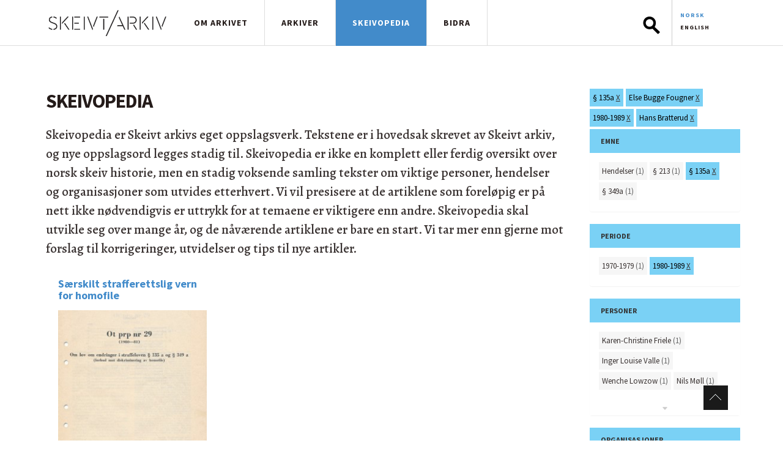

--- FILE ---
content_type: text/html; charset=utf-8
request_url: https://skeivtarkiv.no/skeivopedia?tid=395+390+348+387
body_size: 5848
content:
<!DOCTYPE html>

<html>
<head>
  <meta http-equiv="Content-Type" content="text/html; charset=utf-8" />
<link rel="shortcut icon" href="https://skeivtarkiv.no/sites/all/themes/custom/skeivtarkiv/favicon.ico" type="image/vnd.microsoft.icon" />
<meta property="og:image" content="https://skeivtarkiv.no/sites/all/themes/custom/skeivtarkiv/img/logo_square_250x250.png" />
<meta property="twitter:image" content="https://skeivtarkiv.no/sites/all/themes/custom/skeivtarkiv/img/logo_square_250x250.png" />
<meta property="og:description" content="Skeivopedia er Skeivt arkivs eget oppslagsverk. Tekstene er i hovedsak skrevet av Skeivt arkiv, og nye oppslagsord legges stadig til." />
<meta property="twitter:description" content="Skeivopedia er Skeivt arkivs eget oppslagsverk. Tekstene er i hovedsak skrevet av Skeivt arkiv, og nye oppslagsord legges stadig til." />
<meta name="generator" content="Drupal 7 (http://drupal.org)" />
<link rel="canonical" href="https://skeivtarkiv.no/skeivopedia" />
<link rel="shortlink" href="https://skeivtarkiv.no/skeivopedia" />
<meta property="og:site_name" content="Skeivt arkiv" />
<meta property="og:type" content="article" />
<meta property="og:url" content="https://skeivtarkiv.no/skeivopedia" />
<meta property="og:title" content="Skeivopedia" />
<meta name="twitter:card" content="summary" />
<meta name="twitter:site" content="@skeivtarkiv" />
<meta name="twitter:title" content="Skeivopedia" />
  <title>Skeivopedia | Skeivt arkiv</title>
  <link type="text/css" rel="stylesheet" href="https://skeivtarkiv.no/sites/default/files/css/css_lQaZfjVpwP_oGNqdtWCSpJT1EMqXdMiU84ekLLxQnc4.css" media="all" />
<link type="text/css" rel="stylesheet" href="https://skeivtarkiv.no/sites/default/files/css/css_y8PCLyeoVIfDSMMpbZyZTaloA6uREz6FBp1rb3U2CBw.css" media="all" />
<link type="text/css" rel="stylesheet" href="https://skeivtarkiv.no/sites/default/files/css/css_T5FpHa12-tChU448_v_8A7I68gblylToldZd1ubbJRk.css" media="all" />
<link type="text/css" rel="stylesheet" href="https://skeivtarkiv.no/sites/default/files/css/css_k-d-NJboNI1hr0Juj_RsLxQP2NjvuwXlHGZt9MR1ySo.css" media="screen" />
<link type="text/css" rel="stylesheet" href="https://skeivtarkiv.no/sites/default/files/css/css_0dOCjnsy2MLWclDlNzCJbu3dwPGn0B9CHMtpzOp579c.css" media="all" />
<link type="text/css" rel="stylesheet" href="https://skeivtarkiv.no/sites/default/files/css/css_GDwK5ejA4IxBxZs8lEbLCX6lWHu0Osk3OIapFeRjBts.css" media="print" />

  
  <link href='https://fonts.googleapis.com/css?family=Alegreya:500,500i,700,700i|Source+Sans+Pro:400,400i,700,700i' rel='stylesheet' type='text/css'>
  <script defer src="https://use.fontawesome.com/releases/v5.0.6/js/all.js"></script>

  <!-- Matomo -->
  <script type="text/javascript">
    var _paq = window._paq || [];
    _paq.push(['trackPageView']);
    _paq.push(['enableLinkTracking']);
    (function() {
      var u="//stats.uib.no/";
      _paq.push(['setTrackerUrl', u+'matomo.php']);
      _paq.push(['setSiteId', '38']);
      var d=document, g=d.createElement('script'), s=d.getElementsByTagName('script')[0];
      g.type='text/javascript'; g.async=true; g.defer=true; g.src=u+'matomo.js'; s.parentNode.insertBefore(g,s);
    })();
  </script>

</head>

<body class="html not-front not-logged-in no-sidebars page-skeivopedia i18n-nb"  data-role=page>
    <header class="navbar navbar-fixed-top white">
 <div class="container">
  <div class="row">
   <div class="col-lg-12">
    <div id="mobile-header" class="hidden-lg hidden-xl"><a id="responsive-menu-button" href="#sidr-main">Meny</a></div>
    <div class="hidden-xs"></div>
    <div class="logo">
     <a href="/" title="Forsida" >
                    <img class="navbar-brand" src="/sites/all/themes/custom/skeivtarkiv/img/logo.svg" alt="Forsida"/>
     </a>
    </div>
    <div id="navigation">
     <nav class="collapse navbar-collapse bs-navbar-collapse outer-nav top horizontal">
       <ul class="links main-menu"><li class="menu-630 first"><a href="/" class="hidden-lg">Forside</a></li>
<li class="menu-913"><a href="/om-skeivt-arkiv" title="Om Skeivt Arkiv">Om arkivet</a></li>
<li class="menu-1412"><a href="http://katalog.skeivtarkiv.no">Arkiver</a></li>
<li class="menu-1176 active-trail active"><a href="/skeivopedia" class="active-trail active">Skeivopedia</a></li>
<li class="menu-1166 last"><a href="/bidra" title="Bidra til Skeivt Arkiv">Bidra</a></li>
</ul>	<div class="nav navbar-nav navbar-right">  <div class="region region-search">
    <div id="block-ska-blocks-ska-search" class="block block-ska-blocks">

    
  <div class="content">
    <form action="/arkiv/search" method="post" id="header-search" accept-charset="UTF-8"><div><div class="form-item form-type-textfield form-item-elasticQuery">
 <input type="text" id="search-box" name="elasticQuery" value="" size="12" maxlength="128" class="form-text" />
</div>
<input type="submit" id="submit-search" name="op" value="Søk" class="form-submit" /><input type="hidden" name="form_build_id" value="form-m-6DooxvjHVEVysBeImNqRFl1eHzDJuPkKcQmslV8fc" />
<input type="hidden" name="form_id" value="header_search" />
</div></form>  </div>
</div>
<div id="block-locale-language" class="block block-locale">

    
  <div class="content">
    <ul class="language-switcher-locale-url"><li class="nb first active"><a href="/skeivopedia" class="language-link active" xml:lang="nb">Norsk</a></li>
<li class="en last"><a href="/en/skeivopedia" class="language-link" xml:lang="en">English</a></li>
</ul>  </div>
</div>
  </div>
</div>
     </nav>
     <div id="sidr-main"></div>
    </div>
   </div>
  </div>
 </div>
</header>

<section class="preface-wrapper"> </section>
<section class="content-wrapper">
<div class="container">
<div class="row">
                
               
          <div class="region region-content">
    <div id="block-system-main" class="block block-system">

    
  <div class="content">
    <div id="ska-tags-content" class="group-left col-lg-9">
<h1 id="ska-tags-title">Skeivopedia</h1>
<p>Skeivopedia er Skeivt arkivs eget oppslagsverk. Tekstene er i hovedsak skrevet av Skeivt arkiv, og nye oppslagsord legges stadig til. Skeivopedia er ikke en komplett eller ferdig oversikt over norsk skeiv historie, men en stadig voksende samling tekster om viktige personer, hendelser og organisasjoner som utvides etterhvert. Vi vil presisere at de artiklene som foreløpig er på nett ikke nødvendigvis er uttrykk for at temaene er viktigere enn andre. Skeivopedia skal utvikle seg over mange år, og de nåværende artiklene er bare en start. Vi tar mer enn gjerne mot forslag til korrigeringer, utvidelser og tips til nye artikler.</p><div class="ska-tags-filter-wrapper hidden-lg"><div id="ska-tags-filter-header">Valgte tagger</div>
<ul class="ska-tags-filter ska-tags-list classification">
<li class="remove-tag" tid="395">§ 135a <a href="/skeivopedia?tid=390+348+387">X</a></li><li class="remove-tag" tid="390">Else Bugge Fougner <a href="/skeivopedia?tid=395+348+387">X</a></li><li class="remove-tag" tid="348">1980-1989 <a href="/skeivopedia?tid=395+390+387">X</a></li><li class="remove-tag" tid="387">Hans Bratterud <a href="/skeivopedia?tid=395+390+348">X</a></li></ul></div>
<div id="ska-tags-articles">
<div class="term-matches col-md-4 col-xs-6" nid="3419">
<a class="link-block" href="/skeivopedia/saerskilt-strafferettslig-vern-homofile">
<h3 class="fixed-height">Særskilt strafferettslig vern for homofile</h3>
<img src="https://skeivtarkiv.no/sites/default/files/styles/thumbnail_pane_taxonomy/public/ot.prp29-1980-81.jpg?itok=YLJ_6y8b" class="img-responsive" alt="">
<span class="teaser hidden-xs">Etter opphevelsen av Straffelovens § 213 started arbeidet med å få særskilt strafferettslig vern for homofile inn i den norske lovteksten, i...</span></a>
</div>
</div>
<div class="clearfix"></div></div>
<aside class="group-right col-lg-3" role="complementary">
<div id="skeivopedia-logo" class="visible-lg"></div><div class="visible-lg ska-tags-filter-wrapper">
<ul class="ska-tags-filter ska-tags-list classification">
<li class="remove-tag" tid="395">§ 135a <a href="/skeivopedia?tid=390+348+387">X</a></li><li class="remove-tag" tid="390">Else Bugge Fougner <a href="/skeivopedia?tid=395+348+387">X</a></li><li class="remove-tag" tid="348">1980-1989 <a href="/skeivopedia?tid=395+390+387">X</a></li><li class="remove-tag" tid="387">Hans Bratterud <a href="/skeivopedia?tid=395+390+348">X</a></li></ul></div>
<div class="col-lg-12 col-md-4 col-xs-6 ska-tags" id="vid-1">
<div class="panel panel-default">
<div class="panel-heading"><h2 class="panel-title">Emne</h2></div>
<div class="panel-body"><ul class="ska-tags-list">
<li tid="370" class="add-tag"><a href="/skeivopedia?tid=395+390+348+387+370">Hendelser</a> (1)</li><li tid="394" class="add-tag"><a href="/skeivopedia?tid=395+390+348+387+394">§ 213</a> (1)</li><li tid="395" class="remove-tag">§ 135a&nbsp;<a href="/skeivopedia?tid=390+348+387">X</a></li><li tid="396" class="add-tag"><a href="/skeivopedia?tid=395+390+348+387+396">§ 349a</a> (1)</li></ul>
</div></div></div>
<div class="col-lg-12 col-md-4 col-xs-6 ska-tags" id="vid-8">
<div class="panel panel-default">
<div class="panel-heading"><h2 class="panel-title">Periode</h2></div>
<div class="panel-body"><ul class="ska-tags-list">
<li tid="347" class="add-tag"><a href="/skeivopedia?tid=395+390+348+387+347">1970-1979</a> (1)</li><li tid="348" class="remove-tag">1980-1989&nbsp;<a href="/skeivopedia?tid=395+390+387">X</a></li></ul>
</div></div></div>
<div class="col-lg-12 col-md-4 col-xs-6 ska-tags" id="vid-7">
<div class="panel panel-default">
<div class="panel-heading"><h2 class="panel-title">Personer</h2></div>
<div class="panel-body"><ul class="ska-tags-list">
<li tid="135" class="add-tag"><a href="/skeivopedia?tid=395+390+348+387+135">Karen-Christine Friele</a> (1)</li><li tid="386" class="add-tag"><a href="/skeivopedia?tid=395+390+348+387+386">Inger Louise Valle</a> (1)</li><li tid="223" class="add-tag"><a href="/skeivopedia?tid=395+390+348+387+223">Wenche Lowzow</a> (1)</li><li tid="387" class="remove-tag">Hans Bratterud&nbsp;<a href="/skeivopedia?tid=395+390+348">X</a></li><li tid="388" class="add-tag"><a href="/skeivopedia?tid=395+390+348+387+388">Nils Møll</a> (1)</li><li tid="389" class="add-tag"><a href="/skeivopedia?tid=395+390+348+387+389">Johs Andenæs</a> (1)</li><li tid="390" class="remove-tag">Else Bugge Fougner&nbsp;<a href="/skeivopedia?tid=395+348+387">X</a></li></ul>
</div></div></div>
<div class="col-lg-12 col-md-4 col-xs-6 ska-tags" id="vid-5">
<div class="panel panel-default">
<div class="panel-heading"><h2 class="panel-title">Organisasjoner</h2></div>
<div class="panel-body"><ul class="ska-tags-list">
<li tid="116" class="add-tag"><a href="/skeivopedia?tid=395+390+348+387+116">Det norske forbundet av 1948 (DNF-48)</a> (1)</li></ul>
</div></div></div>
</aside>
  </div>
</div>
  </div>
       
   		<div class="tabs"></div></div>
</div>
</section>


<section class="footer">
	<div class="container">
		<div class="row">
			<div class="col-md-6 col1">  <div class="region region-kontaktinfo">
    <div id="block-views-kontaktinfo-bunn-block" class="block block-views">

    
  <div class="content">
    <div class="view view-kontaktinfo-bunn view-id-kontaktinfo_bunn view-display-id-block view-dom-id-dd999325b6e304454486eb90f87eeba4">
        
  
  
      <div class="view-content">
        <div class="views-row views-row-1 views-row-odd views-row-first views-row-last">
      
  <span>        <span><p>Besøksadresse: Skeivt arkiv, HF-bygget, Sydnesplassen 7, 5007 Bergen</p>
<p>Åpent etter avtale</p>
<p>Postadresse: Postboks 7808, 5020 Bergen<br />Kontakt: <a href="mailto:skeivtarkiv@uib.no">skeivtarkiv@uib.no</a></p>
<p>Skeivt arkiv tar forbehold om feil i tekster og bildebruk. Ta gjerne kontakt dersom du mener noe ikke stemmer. Alle tekster er tilgjengelige under <a href="https://creativecommons.org/licenses/by-sa/3.0/">Creative Commons-lisensen Navngivelse-Del på samme vilkår</a>.</p>
<p>Følg oss på <a href="https://www.facebook.com/skeivtarkiv" target="_blank" title="Skeivt arkiv på Facebook">Facebook</a>, <a href="https://www.instagram.com/skeivtarkiv/" target="_blank">Instagram</a> og <a href="https://twitter.com/skeivtarkiv" target="_blank">Twitter/X</a>.</p>
</span>  </span>  </div>
    </div>
  
  
  
  
  
  
</div>  </div>
</div>
  </div>
</div>
			<div class="col-md-6 col2">  <div class="region region-storiesbunn">
    <div id="block-views-skeiv-block-1" class="block block-views">

    <h2 class="title">Skeivt Arkiv in media</h2>
  
  <div class="content">
    <div class="view view-skeiv view-id-skeiv view-display-id-block_1 view-dom-id-258b683ef5f5bb61d8598dfdf96207d8">
        
  
  
      <div class="view-content">
        <div class="views-row views-row-1 views-row-odd views-row-first contextual-links-region">
      
  <div class="views-field views-field-title">        <h3 class="field-content"><h3>
  <a href="https://www.nrk.no/kultur/lykkeland-fakta-og-fiksjon-sesong-3_-episode-4-1.16965126">Var det uvanleg for kvinner å køyre bil?</a>
</h3></h3>  </div>  
  <span class="views-field views-field-field-kilde">        <span class="field-content">NRK.no</span>  </span>      -  
  <span class="views-field views-field-field-ekstern-lenke">        <span class="field-content"><a href="https://www.nrk.no/kultur/lykkeland-fakta-og-fiksjon-sesong-3_-episode-4-1.16965126">www.nrk.no</a></span>  </span>      -  
  <span class="views-field views-field-field-dato">        <span class="field-content"><span  property="dc:date" datatype="xsd:dateTime" content="2024-11-10T00:00:00+01:00" class="date-display-single">10. november 2024</span></span>  </span>  
  <div class="views-field views-field-contextual-links">        <span class="field-content"></span>  </div>  </div>
  <div class="views-row views-row-2 views-row-even contextual-links-region">
      
  <div class="views-field views-field-title">        <h3 class="field-content"><h3>
  <a href="https://radio.nrk.no/serie/distriktsprogram-hordaland/sesong/202411/DKHO01021624#t=1h56m46s">Bokbad med den norske transboken.</a>
</h3></h3>  </div>  
  <span class="views-field views-field-field-kilde">        <span class="field-content">NRK.no</span>  </span>      -  
  <span class="views-field views-field-field-ekstern-lenke">        <span class="field-content"><a href="https://radio.nrk.no/serie/distriktsprogram-hordaland/sesong/202411/DKHO01021624#t=1h56m46s">radio.nrk.no</a></span>  </span>      -  
  <span class="views-field views-field-field-dato">        <span class="field-content"><span  property="dc:date" datatype="xsd:dateTime" content="2024-11-07T00:00:00+01:00" class="date-display-single">7. november 2024</span></span>  </span>  
  <div class="views-field views-field-contextual-links">        <span class="field-content"></span>  </div>  </div>
  <div class="views-row views-row-3 views-row-odd contextual-links-region">
      
  <div class="views-field views-field-title">        <h3 class="field-content"><h3>
  <a href="https://www.aftenposten.no/historie/i/63PK9O/har-det-vaert-homofile-kongelige-historien-om-skeive-konger-og-dronninger-gjennom-tidene">Skeive kongelige gjennom historien</a>
</h3></h3>  </div>  
  <span class="views-field views-field-field-kilde">        <span class="field-content">Aftenposten</span>  </span>      -  
  <span class="views-field views-field-field-ekstern-lenke">        <span class="field-content"><a href="https://www.aftenposten.no/historie/i/63PK9O/har-det-vaert-homofile-kongelige-historien-om-skeive-konger-og-dronninger-gjennom-tidene">www.aftenposten.no</a></span>  </span>      -  
  <span class="views-field views-field-field-dato">        <span class="field-content"><span  property="dc:date" datatype="xsd:dateTime" content="2024-08-29T00:00:00+02:00" class="date-display-single">29. august 2024</span></span>  </span>  
  <div class="views-field views-field-contextual-links">        <span class="field-content"></span>  </div>  </div>
  <div class="views-row views-row-4 views-row-even contextual-links-region">
      
  <div class="views-field views-field-title">        <h3 class="field-content"><h3>
  <a href="https://www.aftenposten.no/historie/i/8qQ0mE/historien-om-margarethe-cammermeyers-kamp-mot-usa-army">Norske Margarethe tok opp kampen mot verdens mektigste militærmakt</a>
</h3></h3>  </div>  
  <span class="views-field views-field-field-kilde">        <span class="field-content">Aftenposten Historie nr.6-2024.</span>  </span>      -  
  <span class="views-field views-field-field-ekstern-lenke">        <span class="field-content"><a href="https://www.aftenposten.no/historie/i/8qQ0mE/historien-om-margarethe-cammermeyers-kamp-mot-usa-army">www.aftenposten.no</a></span>  </span>      -  
  <span class="views-field views-field-field-dato">        <span class="field-content"><span  property="dc:date" datatype="xsd:dateTime" content="2024-06-06T00:00:00+02:00" class="date-display-single">6. juni 2024</span></span>  </span>  
  <div class="views-field views-field-contextual-links">        <span class="field-content"></span>  </div>  </div>
  <div class="views-row views-row-5 views-row-odd contextual-links-region">
      
  <div class="views-field views-field-title">        <h3 class="field-content"><h3>
  <a href="https://www.nrk.no/kultur/fakta-og-fiksjon_-makta-episode-9-1.16716945">Hadde dei regnboge­flagg på Utøya i 1981?</a>
</h3></h3>  </div>  
  <span class="views-field views-field-field-kilde">        <span class="field-content">NRK.no</span>  </span>      -  
  <span class="views-field views-field-field-ekstern-lenke">        <span class="field-content"><a href="https://www.nrk.no/kultur/fakta-og-fiksjon_-makta-episode-9-1.16716945">www.nrk.no</a></span>  </span>      -  
  <span class="views-field views-field-field-dato">        <span class="field-content"><span  property="dc:date" datatype="xsd:dateTime" content="2024-01-21T00:00:00+01:00" class="date-display-single">21. januar 2024</span></span>  </span>  
  <div class="views-field views-field-contextual-links">        <span class="field-content"></span>  </div>  </div>
  <div class="views-row views-row-6 views-row-even views-row-last contextual-links-region">
      
  <div class="views-field views-field-title">        <h3 class="field-content"><h3>
  <a href="https://blikk.no/kim-friele-meninger-skeivt-arkiv/treng-meir-forsking/238918">«Treng meir forsking»</a>
</h3></h3>  </div>  
  <span class="views-field views-field-field-kilde">        <span class="field-content">Blikk</span>  </span>      -  
  <span class="views-field views-field-field-ekstern-lenke">        <span class="field-content"><a href="https://blikk.no/kim-friele-meninger-skeivt-arkiv/treng-meir-forsking/238918">blikk.no</a></span>  </span>      -  
  <span class="views-field views-field-field-dato">        <span class="field-content"><span  property="dc:date" datatype="xsd:dateTime" content="2023-09-20T00:00:00+02:00" class="date-display-single">20. september 2023</span></span>  </span>  
  <div class="views-field views-field-contextual-links">        <span class="field-content"></span>  </div>  </div>
    </div>
  
  
  
      <span class="more">
<div class="more-link">
  <a href="/skeivt-arkiv-i-media">
    Read more about us in media  </a>
</div>
</span>  
  
  
</div>  </div>
</div>
  </div>
</div>
	</div>

		<footer>
			<div class="row">
				<div class="col-lg-12">  <div class="region region-bunnteskt">
    <div id="block-block-3" class="block block-block">

    
  <div class="content">
    <p class="right">
Skeivt Arkiv ©&nbsp; 2026 </p>
<p>
<a href="https://uustatus.no/nb/erklaringer/publisert/8aba4413-6ecb-4ebc-acb5-27c8ea7d483a">Tilgjengelegheitserklæring</a>
</p>
  </div>
</div>
  </div>
</div>
			</div>
		</footer>

</div>

<a class="scrollup" title="Til toppen av siden" href="#" style="display: inline;">Til toppen</a>
</section>

  <script type="text/javascript" src="https://skeivtarkiv.no/sites/default/files/js/js_0WfdTT5ZAhqkCGCsS4HBcNjAe_TFtsS6kk06y1mbUx4.js"></script>
<script type="text/javascript" src="https://skeivtarkiv.no/sites/default/files/js/js_onbE0n0cQY6KTDQtHO_E27UBymFC-RuqypZZ6Zxez-o.js"></script>
<script type="text/javascript" src="https://skeivtarkiv.no/sites/default/files/js/js_gHk2gWJ_Qw_jU2qRiUmSl7d8oly1Cx7lQFrqcp3RXcI.js"></script>
<script type="text/javascript" src="https://skeivtarkiv.no/sites/default/files/js/js_5XOMoyVuSNrJDO4Z9LXSvDroA2hzJACYbE5MaXFg9Dg.js"></script>
<script type="text/javascript">
<!--//--><![CDATA[//><!--
ska_tags("nb");
//--><!]]>
</script>
<script type="text/javascript" src="https://skeivtarkiv.no/sites/default/files/js/js_KzGUWy1eIWXvovzaG6k7X3f5MOg17gnWVVX7XqgLJIU.js"></script>
<script type="text/javascript" src="https://skeivtarkiv.no/sites/default/files/js/js_9x8QEEww_cXD1SgWlinGPIh39gHoXnifu1ZQn-JTUxE.js"></script>
<script type="text/javascript">
<!--//--><![CDATA[//><!--
jQuery.extend(Drupal.settings, {"basePath":"\/","pathPrefix":"","setHasJsCookie":0,"ajaxPageState":{"theme":"skeivtarkiv","theme_token":"jNHfGfr5M80FOrCWWiyyMAJ7eSTFjGLRbveTzLK2UZw","js":{"sites\/all\/themes\/custom\/skeivtarkiv\/js\/jquery-1.12.1.min.js":1,"misc\/jquery-extend-3.4.0.js":1,"misc\/jquery-html-prefilter-3.5.0-backport.js":1,"misc\/jquery.once.js":1,"misc\/drupal.js":1,"misc\/form-single-submit.js":1,"sites\/all\/modules\/contrib\/entityreference\/js\/entityreference.js":1,"public:\/\/languages\/nb_Vu_G5OriqdbwDfS4qAKCwv9SL0HtrArqYv6EP3SdvzE.js":1,"sites\/all\/modules\/custom\/ska_tags\/ska_tags.js":1,"0":1,"sites\/all\/themes\/custom\/skeivtarkiv\/js\/bootstrap.js":1,"sites\/all\/themes\/custom\/skeivtarkiv\/js\/jquery.flexslider.js":1,"sites\/all\/themes\/custom\/skeivtarkiv\/js\/tooltip.js":1,"sites\/all\/themes\/custom\/skeivtarkiv\/js\/mustache.js":1,"sites\/all\/themes\/custom\/skeivtarkiv\/js\/jquery.swipebox.min.js":1,"sites\/all\/themes\/custom\/skeivtarkiv\/js\/jquery.kwicks.min.js":1,"sites\/all\/themes\/custom\/skeivtarkiv\/js\/jquery.fitvids.js":1,"sites\/all\/themes\/custom\/skeivtarkiv\/js\/jquery.sidr.js":1,"sites\/all\/themes\/custom\/skeivtarkiv\/js\/jquery.chocolat.js":1,"sites\/all\/themes\/custom\/skeivtarkiv\/js\/myscript.js":1,"sites\/all\/themes\/custom\/skeivtarkiv\/js\/jquery-ui\/jquery-ui.min.js":1,"sites\/all\/themes\/custom\/skeivtarkiv\/js\/elasticsearch-autocomplete.js":1},"css":{"modules\/system\/system.base.css":1,"modules\/field\/theme\/field.css":1,"sites\/all\/modules\/contrib\/footnotes\/footnotes.css":1,"modules\/node\/node.css":1,"modules\/user\/user.css":1,"sites\/all\/modules\/contrib\/views\/css\/views.css":1,"sites\/all\/modules\/contrib\/media\/modules\/media_wysiwyg\/css\/media_wysiwyg.base.css":1,"sites\/all\/modules\/contrib\/ctools\/css\/ctools.css":1,"modules\/locale\/locale.css":1,"sites\/all\/themes\/custom\/skeivtarkiv\/css\/bootstrap.css":1,"sites\/all\/themes\/custom\/skeivtarkiv\/css\/chocolat.css":1,"sites\/all\/themes\/custom\/skeivtarkiv\/css\/flexslider.css":1,"sites\/all\/themes\/custom\/skeivtarkiv\/css\/jquery.sidr.light.css":1,"sites\/all\/themes\/custom\/skeivtarkiv\/css\/swipebox.css":1,"sites\/all\/themes\/custom\/skeivtarkiv\/css\/kwicks-slider.css":1,"sites\/all\/themes\/custom\/skeivtarkiv\/js\/jquery-ui\/jquery-ui.min.css":1,"sites\/all\/themes\/custom\/skeivtarkiv\/css\/layout.css":1,"sites\/all\/themes\/custom\/skeivtarkiv\/style.css":1,"sites\/all\/themes\/custom\/skeivtarkiv\/css\/print.css":1}},"urlIsAjaxTrusted":{"\/arkiv\/search":true}});
//--><!]]>
</script>
  </body>
</html>


--- FILE ---
content_type: text/css
request_url: https://skeivtarkiv.no/sites/default/files/css/css_GDwK5ejA4IxBxZs8lEbLCX6lWHu0Osk3OIapFeRjBts.css
body_size: 464
content:
@media print{body{margin:0;padding:0;line-height:130%;word-spacing:1px;letter-spacing:0.2px;font-size:12pt;font-family:Georgia,"Times New Roman",serif,sans-serif;color:#000;}body.not-front{margin-top:0;padding-top:0}#navigation,#header,#features,#footer,.preface-wrapper,.service-links,.tabs,post-script-wrapper,.region-kontaktinfo,.region-storiesbunn,#block-block-3{display:none!important}.logo{display:block;padding-top:20px;text-align:left;}img.navbar-brand{height:42px;width:204px}}.view-kafemeny{display:block}.panels-flexible-m_v_meny-middle{margin-left:0}
